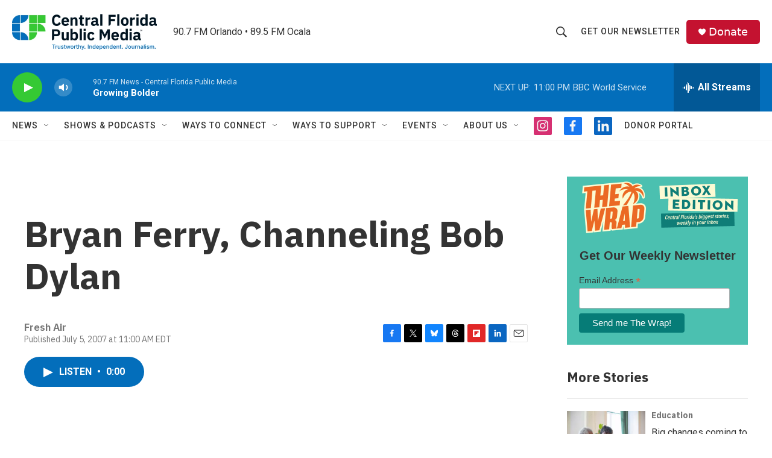

--- FILE ---
content_type: text/html; charset=utf-8
request_url: https://www.google.com/recaptcha/api2/aframe
body_size: 182
content:
<!DOCTYPE HTML><html><head><meta http-equiv="content-type" content="text/html; charset=UTF-8"></head><body><script nonce="aZ0fuq6al9DdThw44UTNEg">/** Anti-fraud and anti-abuse applications only. See google.com/recaptcha */ try{var clients={'sodar':'https://pagead2.googlesyndication.com/pagead/sodar?'};window.addEventListener("message",function(a){try{if(a.source===window.parent){var b=JSON.parse(a.data);var c=clients[b['id']];if(c){var d=document.createElement('img');d.src=c+b['params']+'&rc='+(localStorage.getItem("rc::a")?sessionStorage.getItem("rc::b"):"");window.document.body.appendChild(d);sessionStorage.setItem("rc::e",parseInt(sessionStorage.getItem("rc::e")||0)+1);localStorage.setItem("rc::h",'1768881528729');}}}catch(b){}});window.parent.postMessage("_grecaptcha_ready", "*");}catch(b){}</script></body></html>